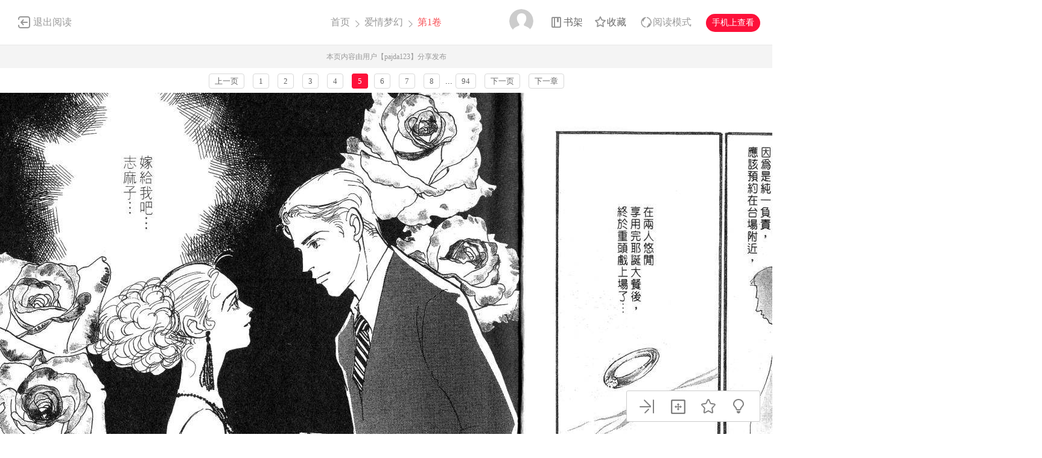

--- FILE ---
content_type: text/html; charset=utf-8
request_url: https://cnc.dm5.com/m348-p5/
body_size: 8526
content:
<!DOCTYPE html PUBLIC "-//W3C//DTD XHTML 1.0 Transitional//EN" "http://www.w3.org/TR/xhtml1/DTD/xhtml1-transitional.dtd">
<html xmlns="http://www.w3.org/1999/xhtml">
<head>
    <meta http-equiv="Content-Type" content="text/html; charset=utf-8" />
    <title>爱情梦幻漫画_第1卷,,第5页_在线漫画阅读_动漫屋</title>
    <meta name="Description" content="爱情梦幻1漫画简介：做事总是半途而废有羽，在遇到田中洋平之后，藉着母亲...动漫屋提供爱情梦幻1在线阅读和爱情梦幻3第一时间更新，同时也是国内爱情梦幻漫画最快最全的在线漫画阅读网站 - 3第5页。" />
    <meta name="Keywords" content="爱情梦幻漫画,爱情梦幻第1卷,爱情梦幻在线漫画" />
    <meta name="Author" content="动漫屋:好漫画,为看漫画的人而生、dm5.com" />
    <meta content="no-referrer-when-downgrade" name="referrer" />
    <!-- 样式引用 -->
    <link rel="stylesheet" type="text/css" href="https://css99tel.cdndm5.com/v202508200911/dm5/css/reset.css" />
    <link rel="stylesheet" type="text/css" href="https://css99tel.cdndm5.com/v202508200911/dm5/css/view.css" />
    <script src="https://css99tel.cdndm5.com/v202508200911/dm5/js/jquery-1.8.3.min.js" type="text/javascript"></script>
    <script src="https://css99tel.cdndm5.com/v202508200911/dm5/js/jquery.cookie.js" type="text/javascript"></script>
    <script src="https://css99tel.cdndm5.com/v202508200911/dm5/js/chapternew_v22.js" type="text/javascript"></script>
    <link rel="stylesheet" href="https://css99tel.cdndm5.com/v202508200911/dm5/css/account.css" />
    <script src="https://css99tel.cdndm5.com/v202508200911/dm5/js/comm.js" type="text/javascript"></script>
    <script src="https://css99tel.cdndm5.com/v202508200911/dm5/js/post.js" type="text/javascript"></script>
    <script src="https://css99tel.cdndm5.com/v202508200911/dm5/js/login.js" type="text/javascript"></script>
    <script src="https://css99tel.cdndm5.com/v202508200911/dm5/js/comics-dm5v3.js" type="text/javascript"></script>
    <script src="https://css99tel.cdndm5.com/v202508200911/dm5/js/newtc.js" type="text/javascript"></script>
    <script src="https://css99tel.cdndm5.com/v202508200911/dm5/js/newyb.js" type="text/javascript"></script>
    <script type="text/javascript">
        var isVip = "False";        var DM5_COOKIEDOMAIN='dm5.com';        var COMIC_MID = 45;        var DM5_CURL = "/m348/";        var DM5_CURL_END = "/m348-end/";        var DM5_CTITLE = "爱情梦幻 第1卷";        var DM5_MID=45;        var DM5_CID=348;        var DM5_IMAGE_COUNT=94;        var DM5_USERID = 0;        var DM5_FROM = "%2fm348-p5%2f";        var DM5_PAGETYPE = 9;        var DM5_PAGEINDEX = 1;        var DM5_PAGEPCOUNT = 1;        var DM5_POSTCOUNT=0;        var DM5_TIEBATOPICID='0';        var DM5_LOADIMAGEURL='https://css99tel.cdndm5.com/v202508200911/dm5/images/loading.gif';        var DM5_LOADIMAGEURLW='https://css99tel.cdndm5.com/dm5/images/newloading2.gif';        var DM5_LOADIMAGEURLWH='https://css99tel.cdndm5.com/dm5/images/newloading3.gif';        var DM5_LOADINGIMAGE='https://css99tel.cdndm5.com/v202508200911/dm5/images/loading.gif';        var DM5_READMODEL = 1;        var DM5_CURRENTFOCUS = 1;        var DM5_VIEWSIGN="3f680a88c21cbdabf2c07d774d425a9b";        var DM5_VIEWSIGN_DT="2026-01-16 14:06:38";        reseturl(window.location.href, DM5_CURL.substring(0, DM5_CURL.length - 1));    </script>
    <style type="text/css">
        div.yddiv iframe {        position:relative !important;        }    </style>
</head>
<body class="white">
    <div class="view-header-2" style="overflow:visible;position: inherit;">
        <a href="/manhua-aiqingmenghuan/" class="back">退出阅读</a>
        <div class="title">
            <a href="/">首页</a>
            <span class="right-arrow"><a href="/manhua-aiqingmenghuan/" title="爱情梦幻">爱情梦幻</a></span>
            <span class="active right-arrow">
            第1卷            </span>
        </div>
        <div class="right-bar">
            <div class="hover">
                <a href="javascript:void(0);" class="avatar userbtn" >
                    <img data-isload="0" class="header-avatar" src="https://css99tel.cdndm5.com/dm5/images/mrtx.gif" />
                </a>
            </div>
            <div class="hover" style="margin-left: 30px;">
                <a href="/bookmarker/" class="bookshelf" data-isload="0"  target="_blank">书架</a>
            </div>
            <a href="javascript:void(0)" class="collection">收藏</a>
            <div class="read-style-con">
                 <a href="javascript:void(0);" class="read-style readmode"  " val="1">阅读模式</a>
                <div class="info read-style-info">
<p>仅VIP会员可使用</p>                    <p>切换至高级阅读模式</p>
<a href="/vipopen/" target="_blank">开通VIP会员</a>                </div>
            </div>
            <a href="javascript:void(0)" class="phone">手机上查看<span class="code" style="height: auto;padding-bottom: 10px;"><img src="https://css99tel.cdndm5.com/v202508200911/dm5/images/down-qrcode-2.png" /><p>扫码在手机上阅读</p></span></a>
        </div>
    </div>
    <div class="new-tip normal">本页内容由用户【pajda123】分享发布</div>
    <link rel="stylesheet" href="https://css99tel.cdndm5.com/v202508200911/dm5/css/mobile/swiper-4.1.0.min.css" />
        <script src="https://css99tel.cdndm5.com/v202508200911/dm5/js/mobile/swiper-4.1.0.min.js"></script>
	    <script type="text/javascript" src="//static.mediav.com/js/mvf_news_feed.js"></script>
    <div class="view-ad" style="margin-top: 5px;">
        <div class="container">
            <div class="view-ad-ct">
            </div>
        </div>
    </div>
    <div class="view-paging" style="margin-top:3px;">
        <div class="container">
            <a href="javascript:ShowPre();" class="block">上一页</a>
            <div class="chapterpager" style="display: inline;" id="chapterpager"><a href="/m348/">1</a>   <a href="/m348-p2/">2</a>   <a href="/m348-p3/">3</a>   <a href="/m348-p4/">4</a>   <span class="current">5</span><a href="/m348-p6/">6</a>   <a href="/m348-p7/">7</a>   <a href="/m348-p8/">8</a>   ...<a href="/m348-p94/">94</a>   </div>
            <a href="javascript:ShowNext();" class="block">下一页</a>
            <a href="/m349/" class="block" title="">下一章</a>
        </div>
    </div>
            <div class="view-main" id="showimage" oncontextmenu="return false;" style="margin-top:5px;">
        <div class="item" id="cp_img" oncontextmenu="return false;"></div>
        <input type="hidden" id="dm5_key" value="" />
        <script type="text/javascript"> eval(function(p,a,c,k,e,d){e=function(c){return(c<a?"":e(parseInt(c/a)))+((c=c%a)>35?String.fromCharCode(c+29):c.toString(36))};if(!''.replace(/^/,String)){while(c--)d[e(c)]=k[c]||e(c);k=[function(e){return d[e]}];e=function(){return'\\w+'};c=1;};while(c--)if(k[c])p=p.replace(new RegExp('\\b'+e(c)+'\\b','g'),k[c]);return p;}('0 7=\'\';0 4=\'\'+\'2\'+\'2\'+\'5\'+\'1\'+\'d\'+\'8\'+\'8\'+\'3\'+\'b\'+\'d\'+\'1\'+\'5\'+\'6\'+\'1\'+\'c\'+\'9\';$("#a").e(4);',15,15,'var||||j7112comic||f|guidkey|||dm5_key||||val'.split('|'),0,{}))
</script>                <script type="text/javascript">
            if (typeof (nav_lg_noshow) != "undefined" && nav_lg_noshow) {                var nav_lg_txt="<div class=\"warning-bar\"><img src=\"https://css99tel.cdndm5.com/v202508200911/dm5/images/sd/warning.png\"><p><b>爱情梦幻漫画</b> 中有部份或全部章节数据缺少，导致情节不连续影响您正常观看，我们将对 <b>爱情梦幻漫画</b> 进行屏蔽处理，给您带来不便，敬请谅解！</p></div>";                $('#showimage').replaceWith(nav_lg_txt);            }            else            {                chapterload2(DM5_CID, DM5_CTITLE, DM5_CURL, DM5_CURL_END);            }        </script>
    </div>
    <div class="view-paging" style="margin-top:5px;">
        <div class="container">
            <a href="javascript:ShowPre();" class="block">上一页</a>
            <div class="chapterpager" style="display: inline;" id="chapterpager"><a href="/m348/">1</a>   <a href="/m348-p2/">2</a>   <a href="/m348-p3/">3</a>   <a href="/m348-p4/">4</a>   <span class="current">5</span><a href="/m348-p6/">6</a>   <a href="/m348-p7/">7</a>   <a href="/m348-p8/">8</a>   ...<a href="/m348-p94/">94</a>   </div>
            <a href="javascript:ShowNext();" class="block">下一页</a>
            <a href="/m349/" class="block" title="">下一章</a>
        </div>
    </div>
    <div class="view-ad" style="margin-top: 5px;">
        <div class="container">
            <div class="view-ad-ct">
            </div>
        </div>
    </div>
    <div class="view-comment" style="position:relative;">
        <div class="container" style="width:1180px;    overflow: visible;">
            <div style="float:left;width:858px;">
            <div class="view-comment-main">
                <div class="top">
                    <span>本章评论</span>
                    <span class="s commentcount" style="border-right:none">(共有0条评论)</span>
                    <div class="page bottom-page" >
                    </div>
                </div>
                <ul class="list">
                    <li class="solid">
                        <div class="cover"><img src="https://css99tel.cdndm5.com/dm5/images/mrtx.gif" /></div>
                        <div class="info">
                            <form id="form1" name="form1" class="chaptercommentform" method="post" action="">
                                <textarea class="comment-input js_max_text_length" name="txt_recontent" placeholder="我来说两句..."></textarea>
                                <p class="comment-item">
                                    <span class="right"><span>请您文明上网，理性发言，注意文明用语</span><span class="red"></span><span></span><a href="javascript:void(0);" onclick="$('#form1').submit();" class="publish btn chaptercommentbtn">发表评论</a></span>
                                </p>
                            </form></div>
                    </li>
                    <li>
                        <ul class="postlist">
                        </ul>
                    </li>
                </ul>
                <img src="https://css99tel.cdndm5.com/v202508200911/dm5/images/noComments.png" style="display: block;margin: 30px auto;" class="nocomments" />
                <div class="bottom-bar footer-bar" style="display:none;">
                <div class="bottom-page">
                </div>
            </div>
            </div>
                <div style="width: 920px;overflow: hidden;position: relative;left: -60px;padding-top: 20px;">
                </div>
            </div>
            <div class="view-comment-sub">
                <!--<div class="code-bar">
                    <img class="code" src="https://css99tel.cdndm5.com/v202508200911/dm5/images/manhua_pc_code_1.png" />
                    <div class="info">
                        <p>扫一扫</p>
                        <p>手机上阅读本作品</p>
                    </div>
                </div>-->
                <div>
                    <img src="https://css99tel.cdndm5.com/v202508200911/dm5/images/view_code_ad.jpg" />
                </div>
                <div class="sub-manga">
                    <div class="top">相关作品</div>
                    <ul class="list">
                            <li>
                                <div class="cover">
                                    <a href="/manhua-aiqingmenghuan-imagine/" title="爱情梦幻IMAGINE"><img src="https://mhfm7tel.cdndm5.com/11/10770/20190721213206_130x174_10.jpg" /></a>
                                </div>
                                <div class="info">
                                    <p class="title"><a href="/manhua-aiqingmenghuan-imagine/" title="爱情梦幻IMAGINE">爱情梦幻IMAGINE</a></p>
                                    <p class="subtitle-new">
                                        饭岛有羽是任职于房屋中介公司的OL。每天早上五点起床...                                    </p>
                                    <p class="tip">
                                        <span>评分:</span><span class="mh-star-line star-3"></span>
                                    </p>
                                </div>
                            </li>
                            <li>
                                <div class="cover">
                                    <a href="/manhua-lianqingrumengsihuan/" title="恋情如梦似幻"><img src="https://mhfm5tel.cdndm5.com/34/33750/20161110141025_130x174_9.jpg" /></a>
                                </div>
                                <div class="info">
                                    <p class="title"><a href="/manhua-lianqingrumengsihuan/" title="恋情如梦似幻">恋情如梦似幻</a></p>
                                    <p class="subtitle-new">
                                        茅比吕，身为京都和菓子老店鹤丸屋的少东，对着自己店...                                    </p>
                                    <p class="tip">
                                        <span>评分:</span><span class="mh-star-line star-3"></span>
                                    </p>
                                </div>
                            </li>
                            <li>
                                <div class="cover">
                                    <a href="/manhua-aiqinghuanying/" title="爱情幻影"><img src="https://mhfm5tel.cdndm5.com/47/46851/20181217134729_130x174_13.jpg" /></a>
                                </div>
                                <div class="info">
                                    <p class="title"><a href="/manhua-aiqinghuanying/" title="爱情幻影">爱情幻影</a></p>
                                    <p class="subtitle-new">
                                        爱情幻影                                    </p>
                                    <p class="tip">
                                        <span>评分:</span><span class="mh-star-line star-2"></span>
                                    </p>
                                </div>
                            </li>
                            <li>
                                <div class="cover">
                                    <a href="/manhua-menghuan/" title="梦幻"><img src="https://mhfm3tel.cdndm5.com/60/59005/20200413145443_130x174_13.jpg" /></a>
                                </div>
                                <div class="info">
                                    <p class="title"><a href="/manhua-menghuan/" title="梦幻">梦幻</a></p>
                                    <p class="subtitle-new">
                                        迪克×拉比 拉比×亚连                                    </p>
                                    <p class="tip">
                                        <span>评分:</span><span class="mh-star-line star-2"></span>
                                    </p>
                                </div>
                            </li>
                            <li>
                                <div class="cover">
                                    <a href="/manhua-aiqingshihuanxiang/" title="爱情是幻想"><img src="https://mhfm8tel.cdndm5.com/46/45896/20181028184300_130x174_8.jpg" /></a>
                                </div>
                                <div class="info">
                                    <p class="title"><a href="/manhua-aiqingshihuanxiang/" title="爱情是幻想">爱情是幻想</a></p>
                                    <p class="subtitle-new">
                                        ABO，Hye-sung一生都在相信他是阿尔法，但是，当他发...                                    </p>
                                    <p class="tip">
                                        <span>评分:</span><span class="mh-star-line star-3"></span>
                                    </p>
                                </div>
                            </li>
                            <li>
                                <div class="cover">
                                    <a href="/manhua-menghuantiannv-menghuanyaozi/" title="梦幻天女[梦幻妖子]"><img src="https://mhfm2tel.cdndm5.com/1/706/706_c.jpg" /></a>
                                </div>
                                <div class="info">
                                    <p class="title"><a href="/manhua-menghuantiannv-menghuanyaozi/" title="梦幻天女[梦幻妖子]">梦幻天女[梦幻妖子]</a></p>
                                    <p class="subtitle-new">
                                        天女下凡来沐浴，可是她的羽衣被一个年轻人偷走了，她...                                    </p>
                                    <p class="tip">
                                        <span>评分:</span><span class="mh-star-line star-3"></span>
                                    </p>
                                </div>
                            </li>
                            <li>
                                <div class="cover">
                                    <a href="/manhua-huanmengjing/" title="幻梦境"><img src="https://mhfm1tel.cdndm5.com/46/45098/20190529204412_130x174_7.jpg" /></a>
                                </div>
                                <div class="info">
                                    <p class="title"><a href="/manhua-huanmengjing/" title="幻梦境">幻梦境</a></p>
                                    <p class="subtitle-new">
                                        睡魔宇宙系列最新作品，当梦神丹尼尔失踪，幻梦境陷入...                                    </p>
                                    <p class="tip">
                                        <span>评分:</span><span class="mh-star-line star-3"></span>
                                    </p>
                                </div>
                            </li>
                            <li>
                                <div class="cover">
                                    <a href="/manhua-menghuanguo/" title="梦幻国"><img src="https://mhfm9tel.cdndm5.com/55/54624/20191107161305_130x174_14.jpg" /></a>
                                </div>
                                <div class="info">
                                    <p class="title"><a href="/manhua-menghuanguo/" title="梦幻国">梦幻国</a></p>
                                    <p class="subtitle-new">
                                        超萌兽耳短片~
狼攻X兔子受
狂野情人的作者← ←                                    </p>
                                    <p class="tip">
                                        <span>评分:</span><span class="mh-star-line star-2"></span>
                                    </p>
                                </div>
                            </li>
                    </ul>
                </div>
            </div>
        </div>
    </div>
    <div class="view-mask" id="last-mask" style="display:none;z-index:900"></div>
     <div class="view-ad" style="margin-top: 3px;">
        <div class="container">
             <!---->
        </div>
    </div>
    <div class="view-mask" id="last-mask" style="display:none;"></div>
    <div class="view-win" id="last-win" style="display:none;z-index:900">
        <a href="javascript:void(0);" onclick="$('#last-mask').hide();$('#last-win').hide();"><img style="position: absolute;right: -32px;background-color: #fff;padding: 5px;top: 0;" src="https://css99tel.cdndm5.com/v202508200911/dm5/images/cross_red.png" /></a>
        <p class="title">
            <span class="view-voice">您已经阅览完本章节</span>
            <span class="right">
                <a href="javascript:void(0)" class="view-code phone">手机上阅读<span class="code" style="height: auto;padding-bottom: 10px;"><img src="https://css99tel.cdndm5.com/v202508200911/dm5/images/down-qrcode-2.png" /><span>扫码在手机上阅读</span></span></a>
                <a href="javascript:void(0)" class="view-collection collection" >收藏</a>
                <a href="/manhua-aiqingmenghuan/" class="view-btn-back">返回目录</a>
                <a href="/m349/" title="爱情梦幻 第2卷" class="view-btn-next">阅览下一章节</a>
            </span>
        </p>
        <a href="/vipopen/" target="_blank"><img class="banner" src="https://css99tel.cdndm5.com/v202508200911/dm5/images/view-win-img.png" /></a>
        <ul class="view-win-list">
                <li>
                    <a href="/m350/" title="第3卷">第3卷</a>
                </li>
                <li>
                    <a href="/m349/" title="第2卷">第2卷</a>
                </li>
                <li>
                    <a href="/m348/" title="第1卷">第1卷</a>
                </li>
        </ul>
    </div>
    <div class="rightToolBar">
        <a href="/m349/" title="第2卷" class="logo_2"><div class="tip">下一话</div></a>
        <a href="javascript:void(0);" onclick="setautosize(this);resetimagesize();" title="自适应" class="logo_3 "><div class="tip">自适应</div></a>
        <a href="javascript:void(0);" class="logo_4 view-collection collection" title="收藏"><div class="tip">收藏</div></a>
        <a href="javascript:switchlight();" class="logo_5"><div class="tip" id="lightTip">关灯</div></a>
    </div>
 <footer class="footer container-fluid">
     <section class="container">
         <div class="footer-left">
             <p class="footer-logo">
                 <a href="/">
                     <img src="https://css99tel.cdndm5.com/v202508200911/dm5/images/logo-big.png" alt="">
                 </a>
             </p>
             <p class="link">
                 <span><a href="/about/" target="_blank">关于我们</a></span>
                 <span><a href="/help/" target="_blank">建议与投诉</a></span>
                 <span><a href="/mianze/" target="_blank">版权声明</a></span>
             </p>
             <p>
Copyright (C) 2005-2022 www.dm5.com 动漫屋 All rights reserved             </p>
             <p>
             </p>
         </div>
         <div class="footer-rigth">
             <ul class="qrcode-list">
                 <li>
                     <img width="100" height="100" src="https://css99tel.cdndm5.com/v202508200911/dm5/images/down-qrcode-2.png" alt="">
                     <span>手机APP</span>
                 </li>
                 <li>
                     <img width="100" height="100" src="https://css99tel.cdndm5.com/v202508200911/dm5/images/weibo.png" alt="">
                     <span>新浪微博</span>
                 </li>
             </ul>
         </div>
     </section>
 </footer>
    <div class="alertTop_1" style="display: none;"><p id="alertTop_1"></p></div>
    <script type="text/javascript">
        function getTextCount(item){            $(item).parent().find('.red').text(180-$(item).val().length);        }    </script>
    <section class="modal-wrap" style="display: none;z-index:1000">
    <div class="modal">
        <div class="modal-body login-modal">
            <span class="close"><i class="icon icon-close"></i></span>
            <h1>登录</h1>
            <div class="account-login-form">
                <div class="form-wrap">
                    <p class="tip color-main"></p>
                    <p><input name="txt_name" type="text" autocomplete="off" value="" placeholder="您的手机号／邮箱／用户名"></p>
                    <p style="margin-bottom:15px;"><input name="txt_password" type="password" autocomplete="off" value="" placeholder="密码"></p>
                    <p class="verify">
                        <div style="width:400px;padding:0;overflow:hidden;margin-bottom:10px;font-size:14px;display:block;">
                            <div style="color:#555;height:16px;line-height:16px;margin:0 1px 8px;position:relative">
                                <label style="font-size:14px;opacity:1;position:absolute;transform:translate(0px, 0px);transition:all 0.25s ease-out 0s;vertical-align:baseline">请点击下方图片，旋转至正确方向</label>
                                <a class="rotate-refresh" style="background-position: 0% -76px;cursor:pointer;position:absolute;right:0;top:0;color:#1a66b3;text-decoration:none">换一组</a>
                            </div>
                            <div class="rotate-background" style="cursor:pointer;float:left; background-position: 0px 0px;background-repeat:no-repeat;margin:0 1px 0;height:76px;width:76px;display:block;">
                                <input type="hidden" value="0" />
                            </div>
                            <div class="rotate-background" style="cursor:pointer;float:left; background-position: -76px 0px;background-repeat:no-repeat;margin:0 1px 0;height:76px;width:76px;display:block;">
                                <input type="hidden" value="0" />
                            </div>
                            <div class="rotate-background" style="cursor:pointer;float:left; background-position: -152px 0px;background-repeat:no-repeat;margin:0 1px 0;height:76px;width:76px;display:block;">
                                <input type="hidden" value="0" />
                            </div>
                            <div class="rotate-background" style="cursor:pointer;float:left; background-position: -228px 0px;background-repeat:no-repeat;margin:0 1px 0;height:76px;width:76px;display:block;">
                                <input type="hidden" value="0" />
                            </div>
                        </div>
                        <input type="hidden" name="txt_code" style="display:none" />
                    </p>
                    <p>
                        <button id="btnLogin" class="button">立即登录</button>
                    </p>
                    <p class="options">
                        <label><input name="remember" type="checkbox" value="1">自动登录</label>
                        <span class="find-pwd"><a href="/back/">忘记密码？</a></span>
                        <span class="tabs-link pull-right"><a class="" href="/register/">去注册</a></span>
                    </p>
                </div>
                <dl class="three" style="display:none">
                    <dt>其他账号登录</dt>
                    <dd><span><img src="https://css99tel.cdndm5.com/v202508200911/dm5/images/account-icon-facebook.png" alt=""></span></dd>
                    <dd><span><img src="https://css99tel.cdndm5.com/v202508200911/dm5/images/account-icon-vk.png" alt=""></span></dd>
                    <dd><span><img src="https://css99tel.cdndm5.com/v202508200911/dm5/images/account-icon-ok.png" alt=""></span></dd>
                    <dd><span><img src="https://css99tel.cdndm5.com/v202508200911/dm5/images/account-icon-instagram.png" alt=""></span></dd>
                    <dd><span><img src="https://css99tel.cdndm5.com/v202508200911/dm5/images/account-icon-twitter.png" alt=""></span></dd>
                    <dd><span><img src="https://css99tel.cdndm5.com/v202508200911/dm5/images/account-icon-rss.png" alt=""></span></dd>
                </dl>
            </div>
        </div>
    </div>
    </section>
        <script type="text/javascript">if(adLimit)adLimit();function adjs() {}</script>        <script type="text/javascript">
        $(document.body).resize(function (e) {            adjs();        });        </script>
      <script type="text/javascript">
        var mh_apkhost = "teldown.manhuaren.com";        if($('body').hasClass('white')){$('.mato5').css({ color: '#252525' });}else{$('.mato5').css({ color: '#ffffff' });}          function switchlight() {              $('body').toggleClass('white');              if ($('body').hasClass('white')) {                  $.cookie('isLight', 'on', { path: '/', expires: 365 });                  $('.mato5').css({ color: '#252525' });                  $('#lightTip').text('关灯');              } else {                  $.cookie('isLight', 'off', { path: '/', expires: 365 });                  $('.mato5').css({color:'#ffffff'});                  $('#lightTip').text('开灯');              }          }      </script>
           <div style="display:none">
        <script type="text/javascript">
        (function () {
            var ga = document.createElement('script'); ga.type = 'text/javascript'; ga.async = true;
            ga.src = "//hm.baidu.com/hm.js?fa0ea664baca46780244c3019bbfa951";
            var s = document.getElementsByTagName('script')[0]; s.parentNode.insertBefore(ga, s);
        })();
</script>
<script type="text/javascript">
        (function () {
            var ga = document.createElement('script'); ga.type = 'text/javascript'; ga.async = true;
            ga.src =('https:' == document.location.protocol ? 'https://' : 'http://') + "w.cnzz.com/c.php?id=30089965";
            var s = document.getElementsByTagName('script')[0]; s.parentNode.insertBefore(ga, s);
        })();//1277928702
    </script><!-- Google tag (gtag.js) -->
<script async src="https://www.googletagmanager.com/gtag/js?id=G-MP98J9MJ9J"></script>
<script>
  window.dataLayer = window.dataLayer || [];
  function gtag(){dataLayer.push(arguments);}
  gtag('js', new Date());

  gtag('config', 'G-MP98J9MJ9J');
</script><script type="text/javascript">
        (function () {
            var ga = document.createElement('script'); ga.type = 'text/javascript'; ga.async = true;
            ga.src = ('https:' == document.location.protocol ? 'https://' : 'http://')+"w.cnzz.com/c.php?id=30090267";
            var s = document.getElementsByTagName('script')[0]; s.parentNode.insertBefore(ga, s);
        })();//1277928762
    </script><script>
var _hmt = _hmt || [];
(function() {
  var hm = document.createElement("script");
  hm.src = "//hm.baidu.com/hm.js?6580fa76366dd7bfcf663327c0bcfbe2";
  var s = document.getElementsByTagName("script")[0]; 
  s.parentNode.insertBefore(hm, s);
})();
</script><script type="text/javascript">
var doubtfuluid=0;
        (function () {
            var ga = document.createElement('script'); ga.type = 'text/javascript'; ga.async = true;
            ga.src ='https://css99tel.cdndm5.com/v202508200911/dm5/js/u-fp.min.js';
            var s = document.getElementsByTagName('script')[0]; s.parentNode.insertBefore(ga, s);
        })();
    </script>    </div>
<script type="text/javascript">
    $(window).scroll(function(){        if($(window).scrollTop() + $(window).height() > $('.view-comment').offset().top + $('.view-comment-sub').height() + 20){            if($(window).scrollTop() + $(window).height() > $(document).height() - $('footer').height() - 78){                $('.view-comment').css('min-height',$('.view-comment-sub').height() + 'px');                $('.view-comment-sub').css({'position': 'absolute','left': '50%','margin-left': '300px','bottom': '20px'});            }            else{                $('.view-comment').css('min-height',$('.view-comment-sub').height() + 'px');                $('.view-comment-sub').css({'position': 'fixed','left': '50%','margin-left': '300px','bottom': '20px'});            }        }else{            $('.view-comment-sub').css({'position': 'relative','left': '0','margin-left': '0','bottom': '0'});        }    });</script>
    <script type="text/javascript">
        function setEdShow(){		    var date = new Date();		    date.setTime(date.getTime()+86400000);	        $.cookie('edShow', '1', { expires: date, path: '/' });	        $('#edShow').remove();	    }    </script>
</body>
</html>

--- FILE ---
content_type: text/css
request_url: https://css99tel.cdndm5.com/v202508200911/dm5/css/account.css
body_size: 1165
content:
.account-select{
    width: 400px;
    height: 39px;
    line-height: 39px;
    font-size: 15px;
    border-radius: 3px;
    border: 1px solid #d9d9d9;
    padding: 0 8px;
    font-family: "PingFang SC",'Microsoft YaHei';
}

.code-get{
	font-size: 13px;
	color: #20A0FF;
	letter-spacing: 0;
	text-align: right;
	position: relative;
	left: -100px;
}

.phone-tip{
    font-size: 13px;
    color: #666666;
    letter-spacing: 0;
    padding-bottom: 10px;
    line-height: 20px !important;
}

.account-success-con{
    text-align: center;
    padding-top: 100px;
}

.account-success-tip{
    font-size: 16px;
    color: #666666;
    letter-spacing: 0;
    text-align: center;
    margin-top: 26px;
}

.account-success-bottom{
    margin-top: 26px;
}

.account-success-bottom a{
    font-size: 13px;
    color: #20A0FF;
    letter-spacing: 0;
    text-decoration: underline;
}

.input-con{
    position: relative;
}

.input-con-title{
    font-size: 15px;
    color: #252525;
    letter-spacing: 0;
    position: absolute;
    top: 26px;
    left: 20px;
}

.input-con input{
    width: 60%;
    padding-left: 30%;
}

.input-con-code{
    font-size: 11px;
    color: #20A0FF;
    letter-spacing: 0;
    position: absolute;
    right: 20px;
    top: 28px;
}

.line-container select{
    margin-top: 10px;
    border: 1px solid #F4F4F4;
    height: 50px;
    border-radius: 25px;
    outline: none;
    font-family: 'Microsoft YaHei';
    padding: 0 5%;
    font-size: 15px;
    width: 95%;
    padding-left: 40%;
    background-color: #fff;
    -webkit-appearance: none;
}

.title-right-href{
    font-size: 13px;
    color: #20A0FF;
    letter-spacing: 0;
    float: right;
    text-decoration: underline;
}

.line-tip-center{
    font-size: 13px;
    color: #20A0FF;
    letter-spacing: 0;
    text-align: center;
    text-decoration: underline;
    display: block;
}

.input-con-tip{
    font-size: 13px;
    color: #666666;
    letter-spacing: 0;
    width: 80%;
    text-align: left;
    margin: 0 auto;
}

.input-con-tip span{
    font-weight: bold;
}

.input-con-tip2{
    font-size: 13px;
    color: #666666;
    letter-spacing: 0;
    width: 80%;
    text-align: center;
    margin: 0 auto;
}

.input-con-tip2.bottom{
    position: absolute;
    bottom: 20px;left: 0;
    width: 100%;
    font-size: 13px;
    color: #999999;
    letter-spacing: 0;
}

.input-con-img{
    margin: 30px auto;
    display: block;
    width: 165px;
}

.input-con-phone{
    font-size: 20px;
    color: #252525;
    letter-spacing: 0;
    text-align: center;
    margin: 20px auto;
    margin-top: 50px;
}

.p-r{
    position: relative;
}

.a-code-get{
    font-size: 13px;
    color: #20A0FF;
    letter-spacing: 0;
    text-align: right;
    position: absolute;
    right: 20px;
    top: 0px;
}

p.p-r input{
    padding-left: 100px;
}

p.p-r .account-select{
    padding-left: 100px;
}

.p-r .p-title{
    font-size: 13px;
    color: #000;
    letter-spacing: 0;
    text-align: right;
    position: absolute;
    left: 20px;
    top: 0px;
}

.p-r .p-phone{
    font-size: 14px;
    color: #000;
    letter-spacing: 0;
    text-align: center;
    width: 100%;
    display: block;
}

.p-r .p-title-2{
    font-size: 13px;
    color: #000;
    letter-spacing: 0;
    text-align: right;
    position: absolute;
    left: 20px;
    top: 11px;
}

.mail-r{
    margin-left: 325px;
    font-size: 13px;
    text-decoration: underline;
    color: #20a0ff;
}

.account-tip{
    font-size: 13px;
    color: #fff;
    background-color: #a1a1a1;
    padding: 8px 20px;
    text-align: center;
    margin-bottom: 20px;
}

.account-bottom-tip{
    font-size: 12px;
    margin-top: 40px;
    padding-left: 30px;
    color: #666;
    line-height: 16px !important;
}

.account-bottom-tip-pc{
    font-size: 13px;
    margin-top: 40px;
    padding-left: 0px;
    color: #666;
    line-height: 20px !important;
}

.form-tip{
    position: absolute;
    width: 210px;
    padding: 10px;
    border: 1px solid #a0a0a0;
    border-radius: 3px 5px;
    background-color: #fff;
    z-index: 99;
    font-size: 12px;
    line-height: 18px;
    top: -50px;
    left: 100px;
    text-align: left;
}

.form-tip.mt{
    top: -60px;
}

.checkpost-mask{
    position: fixed;
    width: 100%;
    height: 100%;
    background-color: rgba(0,0,0,0.7);
    z-index: 998;
    top: 0;
    left: 0;
    display:none;
}

.checkpost-win{position: fixed;width: 300px;border-radius: 6px;top: 120px;left: 50%;margin-left: -150px;z-index: 999;background-color: #fff;padding-bottom: 10px;display:none;}
.checkpost-win-title{font-size: 15px;color: #2A1D0C;letter-spacing: 0;text-align: center;font-weight: bold;margin-top: 20px;margin-bottom: 15px;}
.checkpost-win-tip{font-size: 13px;color: #7F7F7F;letter-spacing: 0;text-align: center;padding: 0 20px;padding-bottom: 7px;}
.checkpost-win-btn{width: 90%;height: 50px;line-height: 50px;color: #fff;font-size: 14px;text-align: center;display: block;background-color: #FD113A;border-radius: 25px;margin: 10px auto;}

--- FILE ---
content_type: text/plain; charset=utf-8
request_url: https://cnc.dm5.com/m348-p5/chapterfun.ashx?cid=348&page=5&key=2251d883bd15f1c9&language=1&gtk=6&_cid=348&_mid=45&_dt=2026-01-16+14%3A06%3A38&_sign=3f680a88c21cbdabf2c07d774d425a9b
body_size: 995
content:
eval(function(p,a,c,k,e,d){e=function(c){return(c<a?"":e(parseInt(c/a)))+((c=c%a)>35?String.fromCharCode(c+29):c.toString(36))};if(!''.replace(/^/,String)){while(c--)d[e(c)]=k[c]||e(c);k=[function(e){return d[e]}];e=function(){return'\\w+'};c=1;};while(c--)if(k[c])p=p.replace(new RegExp('\\b'+e(c)+'\\b','g'),k[c]);return p;}('m 8(){1 4=3;1 7=\'9\';1 5="j://g.f.h/a/b/c";1 2=["/e.6","/n.6"];o(1 i=0;i<2.k;i++){2[i]=5+2[i]+\'?4=3&7=9\'}l 2}1 d;d=8();',25,25,'|var|pvalue|348|cid|pix|jpg|key|dm5imagefun|c7cb392c29cc476ca079e2e95f0c6ce6||爱情梦幻|爱情梦幻vol1||imagine29_01_005|cdndm5|manhua1003zjcdn26|com||https|length|return|function|imagine29_01_006|for'.split('|'),0,{}))


--- FILE ---
content_type: application/javascript
request_url: https://css99tel.cdndm5.com/v202508200911/dm5/js/newyb.js
body_size: 1485
content:
var DM5_YB_ARRAY = [];
var DM5_YB_BODY = "";
var DM5_YB_COMPLETE = true;
var DM5_YB_CURRENT_CONTENT = "";
var index_new = 0;
function getjscallback(url, cback, obj) {
    $('#' + obj).append('<script src="'+url+'"></script>');
    // createjsasy(url, obj, cback);
}
function createjsasy(url, obj, cback) {
    var index = DM5_YB_ARRAY.length + 1;
    var jsFile = { url: url, idobj: obj, cback: cback, isfrist: true }
    DM5_YB_ARRAY.push(jsFile);
}
function rewritedcwrite() {
    document.write = function (s) { DM5_YB_BODY += s; }
    document.writeln = function (s) { DM5_YB_BODY += s; }
}
function execute() {
    DM5_YB_CURRENT_CONTENT = "";
    DM5_YB_BODY = "";
    DM5_YB_COMPLETE = false;
    if (DM5_YB_ARRAY.length == 0) {
        DM5_YB_COMPLETE = true;
        return;
    }
    var requestobj = DM5_YB_ARRAY.pop();
    if (requestobj.cback) {
        requestobj.cback();
    }
    var url = requestobj.url;
    var obj = requestobj.idobj;
    var tcclass = requestobj.tc_class;
    var isfrist = requestobj.isfrist;
    if (url && url != '') {
        var ga = document.createElement('script'); 
        ga.type = 'text/javascript'; 
        ga.async = true;
        ga.src = url;
        ga.onload = function(){
            var re = /<script.*?>([\s\S]*?)<\/script>/ig;
            var arrMactches = DM5_YB_BODY.match(re);
            DM5_YB_CURRENT_CONTENT = DM5_YB_BODY;
            if (arrMactches != null && arrMactches.length != 0) {
                for (var idx = 0; idx < arrMactches.length; idx++) {
                    var s = $(arrMactches[idx]).attr("src");
                    if (s && s != '' && s.trim() != '') {
                        var tc_class = obj + "tc_" + index_new;
                        index_new++;
                        var jsFile = { url: s, idobj: obj, cback: null, isfrist: false, tc_class: tc_class }
                        DM5_YB_ARRAY.push(jsFile);
                        DM5_YB_CURRENT_CONTENT = DM5_YB_CURRENT_CONTENT.replace(arrMactches[idx], "<div style='display:none' class=\"" + tc_class + "\"></div>");
                    }
                    else {
                        DM5_YB_BODY = "";
                        var t = $(arrMactches[idx]).text();
                        if (t && t != '' && t.trim() != '') {
                            eval(t);
                        }
                        if (DM5_YB_BODY != "") {
                            DM5_YB_CURRENT_CONTENT = DM5_YB_CURRENT_CONTENT.replace(arrMactches[idx], DM5_YB_BODY);
                        }
                    }

                }
            }
            var ob;
            if (obj && $("#" + obj).length > 0) {
                ob = $("#" + obj);
            }
            else {
                ob = $("body");
            }
            if (isfrist) {
                ob.append(DM5_YB_CURRENT_CONTENT);
            }
            else {
                if (tcclass && $("." + tcclass, ob).length > 0) {
                    if (DM5_YB_CURRENT_CONTENT != '') {
                        $("." + tcclass, ob).after(DM5_YB_CURRENT_CONTENT);
                    }
                    $("." + tcclass, ob).remove();
                }

            }
            if (DM5_YB_ARRAY.length > 0) { execute(); } else { DM5_YB_COMPLETE = true; }
        }
        var s = $("#"+obj)[0];
        s.appendChild(ga);
    }
}
$(function () {
    DM5_YB_ARRAY.reverse();
    rewritedcwrite();
    execute();
}
);

function refresh_yb(){
    var yc = $("iframe.fastrefresh");
    if (yc.length > 0) {
        yc.each(function () { $(this).attr("src", $(this).attr("src")); });
    }
    if($('.asyRefresh').length > 0){
        var yb_arr = $('.asyRefresh');
        for(var i=0;i<yb_arr.length;i++){
            var yb_i = yb_arr.eq(i);
            var s1 = yb_i.find("script:first").html();
            yb_i.children().not(".ad_logo").not(".ad_cross").remove();
            yb_i.prepend("<script>"+s1+"</script>");
        }
        $('#HMDownBox').remove();
        $('#HMUpBox').remove();
        adsbygoogle = null;
        window["ZVYGapmifNNIAkDSujD"] = undefined;
        window["pg222811052"] = undefined;
        window['wpRepeatCode'] = [];
        $('body').css('padding-top',0);
        execute();
    }
    if($('#mb-cc6.asyRefresh').length>0||$('#mb-cc6.fastrefresh').length>0||$('#mb-cc6 .fastrefresh').length>0){
        var oldsrc = $('#cnzz_cc6').attr('src');
        $('#cnzz_cc6').remove();
        var ga = document.createElement('script'); 
        ga.type = 'text/javascript'; 
        ga.async = true; 
        ga.id = 'cnzz_cc6';
        ga.src = oldsrc;
        var s = document.getElementsByTagName('script')[0]; 
        s.parentNode.insertBefore(ga, s);
    }
}

function add_asyRefresh(id){
    $('#'+id).addClass('asyRefresh');
}